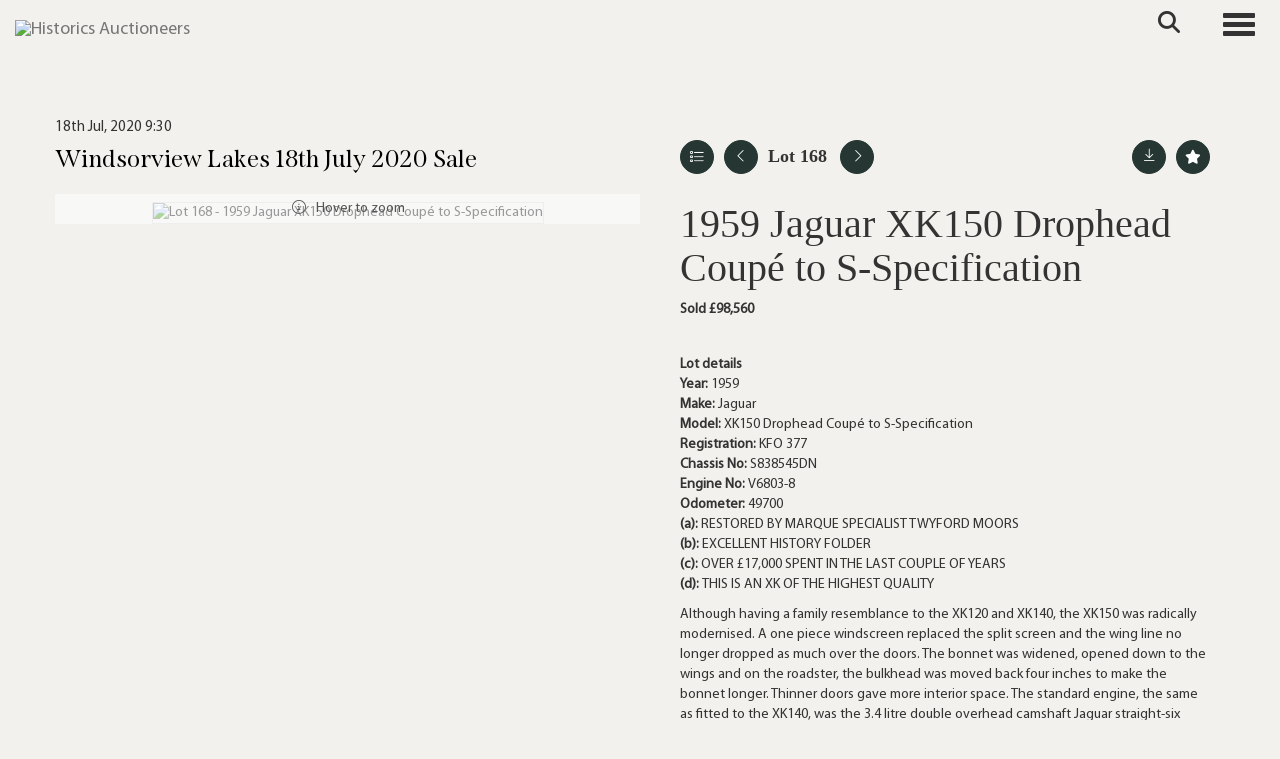

--- FILE ---
content_type: text/html; charset=utf-8
request_url: https://www.historics.co.uk/auction/lot/lot-168---1959-jaguar-xk150-drophead-coup-to-s-specification/?lot=6587&so=0&st=&sto=0&au=57&ef=&et=&ic=False&sd=1&pp=96&pn=1&g=1
body_size: 114043
content:
<!DOCTYPE html>
            
                <html lang="en">
            
<head>
    <meta charset="utf-8">
    <meta http-equiv="X-UA-Compatible" content="IE=edge">
    <meta name="viewport" content="width=device-width, initial-scale=1">
    

    <meta name="description" content="Lot 168 - 1959 Jaguar XK150 Drophead Coup&#233; to">
    
        <meta property="og:image" content="https://storagegohistorics.bidpath.cloud/stock/6585-0-medium.jpg?v=63847400013573"/>






    <title>Lot 168 - 1959 Jaguar XK150 Drophead Coup&#233; to</title>

    
    <link rel="preload" href="/Content/webfonts/fa-light-300.woff2" as="font" crossorigin="anonymous" type="font/woff2">
    <link rel="preload" href="/Content/webfonts/fa-solid-900.woff2" as="font" crossorigin="anonymous" type="font/woff2">

    <link href="/css?v=eM3UDVICH-Ycd74S_UG2m-qKc9CZ3C7puI49PWdfYkg1" rel="stylesheet"/>

    <link rel="preload" href="/css-defer?v=lamPCj0OGbiH2dgjoAufO6YXZAEETGvows_KCeuNpMc1" as="style" onload="this.onload=null;this.rel='stylesheet'"><noscript><link rel="stylesheet" href="/css-defer?v=lamPCj0OGbiH2dgjoAufO6YXZAEETGvows_KCeuNpMc1"></noscript>


    <link href="/css/1.css" rel="stylesheet">
    

    
            <!--[if lt IE 9]> <script src="~/Scripts/html5shiv.min.js"></script> <script src="~/Scripts/respond.min.js"></script> <![endif]-->
    
        <link rel="canonical" href="https://www.historics.co.uk/auction/lot/lot-168---1959-jaguar-xk150-drophead-coup-to-s-specification/?lot=6587&sd=1" />
                <link rel="preload" href="/fonts/MyriadPro/MyriadPro-Regular.css" as="style" onload="this.onload=null;this.rel='stylesheet'">
            <noscript><link rel="stylesheet" href="/fonts/MyriadPro/MyriadPro-Regular.css"></noscript>
            <link rel="preload" href="/fonts/Span/Span-regular.css" as="style" onload="this.onload=null;this.rel='stylesheet'">
            <noscript><link rel="stylesheet" href="/fonts/Span/Span-regular.css"></noscript>
            <link rel="preload" href="/fonts/Gotu/Gotu-Regular.css" as="style" onload="this.onload=null;this.rel='stylesheet'">
            <noscript><link rel="stylesheet" href="/fonts/Gotu/Gotu-Regular.css"></noscript>
    <link rel="shortcut icon" href="/CMS/Favicon/ico"><link rel="apple-touch-icon" sizes="57x57" href="/CMS/Favicon/57"><link rel="apple-touch-icon" sizes="60x60" href="/CMS/Favicon/60"><link rel="apple-touch-icon" sizes="72x72" href="/CMS/Favicon/72"><link rel="apple-touch-icon" sizes="76x76" href="/CMS/Favicon/76"><link rel="icon" type="image/png" href="/CMS/Favicon/16" sizes="16x16"><link rel="icon" type="image/png" href="/CMS/Favicon/32" sizes="32x32"><link rel="manifest" href="/CMS/Favicon/manifest"><meta name="msapplication-TileColor" content="#da532c"><meta name="msapplication-config" content="/CMS/Favicon/browserconfig"><meta name="theme-color" content="#ffffff">        <!-- Google tag (gtag.js) -->
<script async src="https://www.googletagmanager.com/gtag/js?id=G-F025YYP9MT"></script>
<script>
  window.dataLayer = window.dataLayer || [];
  function gtag(){dataLayer.push(arguments);}
  gtag('js', new Date());

  gtag('config', 'G-F025YYP9MT');
</script>                <script type="text/javascript">
            var CaptchaCallback = function () {
                $(".g-recaptcha").each(function () {
                    var wid = grecaptcha.render($(this).prop("id"), { 'sitekey': $(this).data("sitekey") });
                    $(this).data('recaptcha-widget-id', wid);
                });
            };
        </script>
            <script defer src='https://www.google.com/recaptcha/api.js?onload=CaptchaCallback&render=explicit'></script>
    
        <script type="text/javascript">
            var MenuCollapseWidth = 1400;

        </script>
        

    <script src="/js?v=v8jn8AJm7lgnFkuGJ4MjwhILQ7mQJMBQ1Qu3124uU9c1"></script>

    <script src="/js-defer?v=LMRhFkHxEKNntcILkv31_g-AgPU2ZfhEoL4LDEDfutQ1" defer></script>

</head>

<body style="padding-top: 90px;">


    
    <header>
        




<nav class="navbar navbar-default navbar-primary border-top  with-logo navbar-fixed-top">
    <div class="container">
        <div class="navbar-header ">
            <button id="bm-p-toggle" type="button" class="navbar-toggle collapsed" data-toggle="collapse" data-target="#navbar-primary" aria-expanded="false" aria-controls="navbar">
                <div id="bm-p-b">
                    <span class="sr-only">Toggle navigation</span>
                    <span class="icon-bar"></span>
                    <span class="icon-bar"></span>
                    <span class="icon-bar"></span>
                </div>
                <div id="bm-p-c" class="hidden">
                    <span class="fal fa-close"></span>
                </div>
            </button>

                <button type="button" class="navbar-toggle collapsed search-navbar" data-toggle="collapse" data-target="#navbar-search" aria-expanded="false" aria-controls="navbar">
                    <i class="fa fa-search fa-fw"></i>
                </button>

                <a class="navbar-brand primary-brand" href="/">
                    <img src="https://storagegohistorics.bidpath.cloud/main/HORIZONTAL GREEN V1 (1).png" alt="Historics Auctioneers" class="main-logo pull-left" style="max-height: 45px; height:45px;" />
                        <div class="alt-logo pull-left" style="height: 60; display: none;">
                            <img src="https://storagegohistorics.bidpath.cloud/main/historics-short-logo.png" alt="Historics Auctioneers" style="max-height: 60px;" />
                        </div>
                </a>


                <div id="navbar-search" class="navbar-collapse collapse" aria-expanded="false">
                    <ul class="nav navbar-nav" style="margin-top: 3px;" role="menu">
                        <li>
                            <div class="input-group">
                                <input type="text" class="form-control search-st" placeholder="Search our lots by keyword or lot number" data-url="/auction/search" />
                                <span class="input-group-btn search-btn-st"><a href="#" class="btn">Search</a></span>
                            </div>
                        </li>
                    </ul>
                </div>

        </div>

        <div id="navbar-primary" class="navbar-collapse collapse  text-right">

            <ul class="nav navbar-nav">
                                <li data-cy="nav-bar-headers" class="dropdown ">
                                    <a href="#" class="dropdown-toggle" data-toggle="dropdown" role="button" aria-expanded="false">
Auctions                                        <span class="caret"></span>
                                    </a>

                                    <ul data-cy="nav-bar-dropdowns" class="dropdown-menu dropdown-below " role="menu" style="">
                                                <li class="">
                                                        <a href="/upcoming-auctions">
Upcoming Auctions                                                        </a>
                                                </li>
                                                <li class="">
                                                        <a href="/auction-results">
Auction Results                                                        </a>
                                                </li>
                                                <li class="">
                                                        <a href="/venues">
Venues                                                        </a>
                                                </li>
                                    </ul>
                                </li>
                                <li data-cy="nav-bar-headers" class="dropdown ">
                                    <a href="#" class="dropdown-toggle" data-toggle="dropdown" role="button" aria-expanded="false">
Buy                                        <span class="caret"></span>
                                    </a>

                                    <ul data-cy="nav-bar-dropdowns" class="dropdown-menu dropdown-below " role="menu" style="">
                                                <li class="">
                                                        <a href="/buying/how-to-buy">
Buyers Guide                                                        </a>
                                                </li>
                                                <li class="">
                                                        <a href="/purchase-a-catalogue">
Purchase Catalogue                                                        </a>
                                                </li>
                                                <li class="">
                                                        <a href="/forms">
Forms                                                        </a>
                                                </li>
                                                <li class="">
                                                        <a href="/private-treaty-sales">
Private Sales                                                        </a>
                                                </li>
                                    </ul>
                                </li>
                                <li data-cy="nav-bar-headers" class="dropdown ">
                                    <a href="#" class="dropdown-toggle" data-toggle="dropdown" role="button" aria-expanded="false">
Sell                                        <span class="caret"></span>
                                    </a>

                                    <ul data-cy="nav-bar-dropdowns" class="dropdown-menu dropdown-below " role="menu" style="">
                                                <li class="">
                                                        <a href="/selling">
Sellers Guide                                                        </a>
                                                </li>
                                                <li class="">
                                                        <a href="/valuation">
Free Valuation                                                        </a>
                                                </li>
                                                <li class="">
                                                        <a href="/private-treaty-sales">
Private Sales                                                        </a>
                                                </li>
                                                <li class="">
                                                        <a href="/forms">
Submit Entry                                                        </a>
                                                </li>
                                    </ul>
                                </li>
                                <li data-cy="nav-bar-headers" class="dropdown ">
                                    <a href="#" class="dropdown-toggle" data-toggle="dropdown" role="button" aria-expanded="false">
Contact                                        <span class="caret"></span>
                                    </a>

                                    <ul data-cy="nav-bar-dropdowns" class="dropdown-menu dropdown-below " role="menu" style="">
                                                <li class="">
                                                        <a href="/contact">
Contact Historics                                                        </a>
                                                </li>
                                                <li class="">
                                                        <a href="/the-team">
Meet the team                                                        </a>
                                                </li>
                                    </ul>
                                </li>
                                <li data-cy="nav-bar-headers" class="dropdown ">
                                    <a href="#" class="dropdown-toggle" data-toggle="dropdown" role="button" aria-expanded="false">
My Account                                        <span class="caret"></span>
                                    </a>

                                    <ul data-cy="nav-bar-dropdowns" class="dropdown-menu dropdown-below " role="menu" style="">
                                                <li class="">
                                                        <a href="/account/register?returnurl=https%3a%2f%2fwww.historics.co.uk%3a443%2fauction%2flot%2flot-168---1959-jaguar-xk150-drophead-coup-to-s-specification%2f%3flot%3d6587%26so%3d0%26st%3d%26sto%3d0%26au%3d57%26ef%3d%26et%3d%26ic%3dFalse%26sd%3d1%26pp%3d96%26pn%3d1%26g%3d1">
Sign In / Create Account                                                        </a>
                                                </li>
                                    </ul>
                                </li>
                                <li class="dropdown search-dropdown hidden-xs">
                                    <a href="#" class="dropdown-toggle" data-toggle="dropdown" role="button" aria-expanded="false"><i class="fa fa-search fa-fw"></i></a>
                                    <ul class="dropdown-menu search-dropdown dropdown-below" role="menu">
                                        <li class="">
                                            <div class="input-group">
                                                <input type="text" class="form-control search-st" placeholder="Search our lots by keyword or lot number" data-url="/auction/search" />
                                                <span class="input-group-btn search-btn-st"><a href="#" class="btn">Search</a></span>
                                            </div>
                                        </li>
                                    </ul>
                                </li>
                                <li >
                                    <a href="/valuation" class=btn>
Get valuation                                    </a>
                                </li>



            </ul>

        </div>
    </div>
</nav>

    <div class="clearfix"></div>
    </header>
    







<script src="/Language/CommonJavascriptTranslations"></script>






    <div id="PR_16" class="container c-content  " data-pt="0" style=" background-color: rgba(0,0,0,0); padding-top: 0px; padding-bottom: 10px;" >
        <div class="row">
            <div>




<style type="text/css">

        

            #LD_25 .lot-auction .date-title {
                font-family: "MyriadPro-Regular", sans-serif;
            }
            
        #LD_25 .lot-auction .date-title {
            font-size: 15px;
        }
        

            #LD_25 .lot .lot-title,
            #LD_25 .lot-number {
                font-family: "Span-SemiBold", serif;
            }
            
        #LD_25 .lot .lot-title,
        #LD_25 .lot-number {
            font-size: 40px;
        }
            #LD_25 .lot-number {
        font-size: 18px;
    }


            #LD_25 .lot .lot-title .sub-title {
                font-family: "Gotu-Regular", sans-serif;
            }
            
        #LD_25 .lot .lot-title .sub-title {
            font-size: 15px;
        }
        
        #LD_25 .lot .lot-title .sub-title {
            color: #a08762;
        }
    

            #LD_25 .lot .estimate {
                font-family: "Gotu-Regular", sans-serif;
            }
            
        #LD_25 .lot .estimate {
            font-size: 15px;
        }
        
        #LD_25 .lot .estimate {
            color: #a08762;
        }
    

            #LD_25 .lot .lot-desc, #LD_25 .lot .lot-desc p, #LD_25 .buyers-premium {
                font-family: "MyriadPro-Regular", sans-serif;
            }
                    #LD_25 .am-pre-register {
        padding: 10px 0;
    }
    #LD_25 .lot-gallery-wrapper li a,
    #LD_25 .lot-gallery-wrapper-vertical li a{
        border: 1px solid #c0c0c0;
        padding: 3px;
    }
    #LD_25 .lot-gallery-wrapper li a img,
    #LD_25 .lot-gallery-wrapper-vertical li a img{
        position: relative;
        top: 50%;
        transform: translateY(-50%);
        padding-top: 0 !important;
    }
    
        .tab-lotdetails .tab-pane {
            max-height: none;
        }
    
</style>

<link href="/imageviewer-css?v=QJPjFxeLN7iQtbBlVsjVkXWdMVZ7ozEDlD-7tTKdaxA1" rel="stylesheet"/>


<div id="LD_25" class="block " data-id="6587" data-compact="0" data-showresults="1" data-endtime="-1" style="margin-top: 40px;">
        <script>
            if (typeof timedBidEndTime == "undefined") {
                var timedBidEndTime = {};
            }
            if (typeof pageLoadTimeStamp == "undefined") {
                var pageLoadTimeStamp = 1769673884;
            }
        </script>
    <div class="lot-top lot-auction col-sm-6">
        
<h3 class='date-title' style='margin-top: 0;'>
                
                18th Jul, 2020 9:30
                
        </h3><H6 class='auction-title'><a href="/auction/search?au=57" )>Windsorview Lakes 18th July 2020 Sale</a></H6>    <div class="hidden-sm hidden-md hidden-lg hidden-print">
        <h2 class="lot-title cat-29">
<span class="req-tag"></span>1959 Jaguar XK150 Drophead Coup&#233; to S-Specification        </h2>
    </div>
    </div>
    <div class="lot-top lot-nav col-sm-6">
        
        <div class="pull-left">
            <div class="clearfix">&nbsp;</div>
                <a href="/auction/search/?so=0&amp;st=&amp;sto=0&amp;au=57&amp;ef=&amp;et=&amp;ic=False&amp;sd=1&amp;pp=96&amp;pn=1&amp;g=1#6587" class="btn btn-alt  btn-fa-round btn-back-to-list pull-left " title="Back to list"><i class="fal fa-list"></i></a>
                                <span class="pull-right">&nbsp;<a href="/auction/lot/lot-169---2012-spyker-c8-laviolette-lm85/?lot=6579&amp;so=0&amp;st=&amp;sto=0&amp;au=57&amp;ef=&amp;et=&amp;ic=False&amp;sd=1&amp;pp=96&amp;pn=1&amp;g=1" class="btn btn-alt  btn-fa-round" title="Next lot"><i class="fal fa-chevron-right"></i></a></span>
                <span class="pull-right lot-number" style="position: relative; top: 4px; margin-left: 10px; margin-right: 10px;">Lot 168 </span>
                    <span class="pull-right"><a href="/auction/lot/lot-167---2005-aston-martin-vanquish-s/?lot=6588&amp;so=0&amp;st=&amp;sto=0&amp;au=57&amp;ef=&amp;et=&amp;ic=False&amp;sd=1&amp;pp=96&amp;pn=1&amp;g=1" class="btn btn-alt  btn-fa-round" title="Previous lot"><i class="fal fa-chevron-left"></i></a></span>

        </div>
        <div class="lot-extra pull-right">
            <div class="clearfix">&nbsp;</div>
                <div class="lot-wishlist pull-right auction-wishlist">
                    <div class="la la-ball-clip-rotate auction-wait" title="Please wait" style="display: none;"><div></div></div>
                    <a href="#" class="btn btn-alt  btn-fa-round btn-wishlist" data-lot-id="6587" data-wishlist="false" title="Add to wishlist"><i class="fa fa-star"></i></a>
                </div>
                            <div class="lot-pdf pull-right">
                    <a class="btn btn-alt  btn-fa-round btn-lot-pdf" href="/cms/lotdetailspdf/6587/" rel="nofollow" title="Download Lot Details"><i class="fal fa-arrow-down-to-line"></i></a>
                </div>
                    </div>
        <div class="clearfix"></div>
    </div>
    <div class="clearfix"></div>
    <div class="lot lot-image col-sm-6" style="padding-left: 0; padding-right: 0;">
            <div class="image-wrapper text-center">
                    <div class="image-data hidden" data-img-src="https://storagegohistorics.bidpath.cloud/stock/6585-0-medium.jpg?v=63847400013573" data-high-res-src="https://storagegohistorics.bidpath.cloud/stock/6585-0.jpg?v=63847400013573"></div>
                    <img id="lot-image" data-zoom-image="https://storagegohistorics.bidpath.cloud/stock/6585-0.jpg?v=63847400013573" src="https://storagegohistorics.bidpath.cloud/stock/6585-0-medium.jpg?v=63847400013573" class="zoom high-resolution-link  lot-image-hover-zoom"  alt="Lot 168 - 1959 Jaguar XK150 Drophead Coup&#233; to S-Specification" title="Click for high resolution" />
                        <div class="info-overlay-1 hidden-xs">
                            <i class="fal fa-info-circle fa-fw"></i> Hover to zoom
                        </div>
            </div>
                <div class="clearfix"></div>
    </div>
    <div class="lot lot-details col-sm-6" style="padding-left: 40px;">
        
        
                    <h1 class="lot-title cat-29">
<span class="req-tag"></span>1959 Jaguar XK150 Drophead Coup&#233; to S-Specification            </h1>

                    <p>
                            <strong>

                                    Sold £98,560
                                                        </strong>
                    </p>
            <div class="clearfix" style="margin-bottom: 5px;"></div>
        <div class="clearfix">
            <br />
        </div>

            <div class="lot-desc">
                <span class="lot-sub-heading">Lot details</span><br />
                <p><strong>Year: </strong>1959<br /><strong>Make: </strong>Jaguar<br /><strong>Model: </strong>XK150 Drophead Coupé to S-Specification<br /><strong>Registration: </strong>KFO 377<br /><strong>Chassis No: </strong>S838545DN<br /><strong>Engine No: </strong>V6803-8<br /><strong>Odometer: </strong>49700<br /><strong>(a): </strong>RESTORED BY MARQUE SPECIALIST TWYFORD MOORS<br /><strong>(b): </strong>EXCELLENT HISTORY FOLDER<br /><strong>(c): </strong>OVER £17,000 SPENT IN THE LAST COUPLE OF YEARS<br /><strong>(d): </strong>THIS IS AN XK OF THE HIGHEST QUALITY</p>Although having a family resemblance to the XK120 and XK140, the XK150 was radically modernised. A one piece windscreen replaced the split screen and the wing line no longer dropped as much over the doors. The bonnet was widened, opened down to the wings and on the roadster, the bulkhead was moved back four inches to make the bonnet longer. Thinner doors gave more interior space. The standard engine, the same as fitted to the XK140, was the 3.4 litre double overhead camshaft Jaguar straight-six rated at 180bhp at 5750rpm but most cars were fitted with the SE engine that had a modified cylinder head with larger exhaust valves rated at 210bhp at 5500rpm. Four-wheel Dunlop 12” disc brakes appeared for the first time although it was theoretically possible to order a car with drums. Either wire wheels or steel wheels could be specified. Suspension and chassis were very similar to that on the XK140. These were high performance, well-appointed sports touring cars and could cope with long distances with alacrity.

It is always enormously satisfying, when purchasing a classic Jaguar, to have the words, 'Twyford Moors' emblazoned across the history file. And so it is with this considered example of the marque. 
Languishing as it was for many years in a barn, it was discovered by the Hampshire-based specialists in 1995 and rebuilt from top to bottom according to detailed specifications from the then owner. The car was stripped and re-painted with selected re-chroming, but a Getrag five-speed gearbox was installed for more flexible long-distance driving. This was then mated to a 3.8 litre engine with a ported and polished head, an unleaded conversion, triple HD8 carburettors and the correct under-wing 'S' conversion to a full stainless-steel exhaust. Suspension takes the form of four Koni shock absorbers with a four-pot front disc-brake conversion, chrome wire-wheels and Avon radial tyres and power steering to take the strain. The interior has been retrimmed to include a walnut dashboard and door cappings, inertia-reel seatbelts to the front and bespoke seatbelts to the rear for children. This great-looking example was designed to be used and, to this end, it also benefits from an aluminium radiator, header tank and up-graded brakes. 

The vendor purchased the car from ourselves in 2015 and sent the car back to Twyfords with the instruction to put the car into top condition. This required an aluminium fuel tank, clutch slave cylinder, brake servo, hi-torque starter motor, differential pinion oil seal and gaskets to be fitted at a cost of £9,200. More recently the car has been lovingly cared for by The Jag Workshop in Ealing, they have carried out service work, reconditioned the power steering pump, rebuilt the cylinder head, fitted an electronic distributor and other mechanical work totalling £8,500. Supplied with a V5C registration document and a great history folder, this XK150 is clearly a very well sorted example, presenting in excellent order throughout.

            </div>

            <div class="lot-desc">
                
        <div id="PS_0" class="block block-socialmedia text-left">
            <div class="socialmediasharelinks">
                    <span style="padding-right: 10px;">Share this</span>
                                    <a href="http://www.facebook.com/sharer.php?u=https%3a%2f%2fwww.historics.co.uk%3a443%2fauction%2flot%2flot-168---1959-jaguar-xk150-drophead-coup-to-s-specification%2f%3flot%3d6587%26so%3d0%26st%3d%26sto%3d0%26au%3d57%26ef%3d%26et%3d%26ic%3dFalse%26sd%3d1%26pp%3d96%26pn%3d1%26g%3d1" title="Share on Facebook" target="_blank"><i class="fa fa-facebook-square fa-fw"></i></a>
                                    <a href="https://www.twitter.com/share?url=https%3a%2f%2fwww.historics.co.uk%3a443%2fauction%2flot%2flot-168---1959-jaguar-xk150-drophead-coup-to-s-specification%2f%3flot%3d6587%26so%3d0%26st%3d%26sto%3d0%26au%3d57%26ef%3d%26et%3d%26ic%3dFalse%26sd%3d1%26pp%3d96%26pn%3d1%26g%3d1" title="Tweet this page" target="_blank"><i class="fa-brands fa-x-twitter fa-fw" style="font-size:26px; margin-top:-2px;"></i></a>
                                                                                    <a href="https://www.instagram.com/historicsauctions?igsh=NzY4bjU1cTFya3di" title="Go to our instagram page" target="_blank"><i class="fa fa-instagram fa-fw"></i></a>
                                                                    <a href="mailto:?subject=Take%20a%20look%20at%20this%21&amp;body=Take%20a%20look%20at%20this%20lot%3A%20https%3A%2F%2Fwww.historics.co.uk%2Fauction%2Flot%2Flot-168---1959-jaguar-xk150-drophead-coup-to-s-specification%2F%3Flot%3D6587%26so%3D0%26st%3D%26sto%3D0%26au%3D57%26ef%3D%26et%3D%26ic%3DFalse%26sd%3D1%26pp%3D96%26pn%3D1%26g%3D1" title="Share via email"><i class="fal fa-envelope fa-fw"></i></a>
            </div>
            <div class="clearfix"></div>
        </div>

            </div>

    </div>
    <div class="clearfix">&nbsp;</div>
        <ul class="nav nav-tabs responsive" id="lotTabs">
            
                                        <li class=""><a href="#tandc" data-toggle="tab">T&amp;Cs</a></li>
                                        <li class=""><a href="#valuation" data-toggle="tab">Insure my Classic</a></li>
                            <li class="active"><a href="#sellonelikethis" data-toggle="tab">Sell one like this</a></li>
                    </ul>
        <div class="tab-content tab-lotdetails responsive">
                                                                <div class="tab-pane tab-pane-border " id="tandc">
                    <h6>Buyers Terms and Conditions</h6>
<p class="page-heading"><em>*Timed Online T&amp;C's to be found below</em></p>
<p><br /><em>Interested parties should satisfy themselves as to the description and condition of each Lot prior to the sale. Accordingly, buyers are on notice that each vehicle is offered ‘as is/as seen’ subject to the Terms and Conditions for the auction. All registration numbers, engine and chassis details are sourced from registration documents provided to Historics by the client or representative or HPI checks and buyers are to satisfy themselves as to the accuracy of these details. Buyers are advised to inspect the vehicle in person or use a professional to carry out this service. Historics will not entertain disputes over descriptions.</em><br /><br />1.Definitions</p>
<p>In these Terms and Conditions the following definitions shall apply:</p>
<p>"Auctioneer" Historics Classic and Sportscar Auctions Limited (Company No. 06997410) with a registered address at Main Building, Thorney Business Park, Thorney Lane North, Iver, Bucks SL0 9SH and where appropriate its officers, employees and agents;</p>
<p>"Bid" an offer to purchase a Lot at a price given by the Auctioneer;</p>
<p>"Buyer's Commission" a commission payable by You (in addition to the Purchase Price) as a condition of Your purchase of a Lot and calculated in the manner described at Clauses 10 and 11;</p>
<p>"Catalogue" the list of Lots that the Auctioneer publishes in advance of a Sale;</p>
<p>"Lot" an item or items consigned to, and advertised by, the Auctioneer with a view to its/their inclusion within a Sale and identified within a Catalogue by a Lot number;</p>
<p>"Purchase Price" the amount of the highest Bid on a Lot at the moment When the Hammer Falls plus VAT on the commission;</p>
<p>"Resale Rights" the statutory right of any third party to receive a payment on a disposal of a Lot (or any part of it) including, but not limited to, those set out in the Artists Resale Right Regulations 2006;</p>
<p>"Reserve" the minimum price at which a Lot may be sold as stipulated by the Seller and whether communicated to You before, during or after the Sale;</p>
<p>"Sale" the auction sale at which a Lot is to be made available for sale through the Auctioneer;</p>
<p>"Seller" the person who offers the Lot for sale as identified in the Catalogue;</p>
<p>"When the Hammer Falls" the moment that a Lot it is knocked down to You which occurs upon the fall of the Auctioneer's hammer following your highest Bid when no higher Bid has been made for the Lot; and</p>
<p>"You" the person making Bids;</p>
<p>2.The Contract of Sale</p>
<p>The Seller invites you to offer to purchase the Lot as the principal to a contract for the sale of the Lot by making Bids for the Lot, such contract, if concluded, being made between the Seller and You.</p>
<p>The Auctioneer acts in the capacity as a facilitator and not as the Seller's agent or as an additional principal and the Auctioneer shall have no liability to You in respect of the Lot, its sale or the contract for the sale of the Lot.</p>
<p>The Auctioneer reserves the right, without giving any reasons, to withdraw any Lot from the Sale or to cancel any auction in respect of a Lot at any time prior to the moment When the Hammer Falls.</p>
<p>The Auctioneer reserves the right, without giving any reasons, to refuse to allow You to attend a Sale, to refuse You permission to make Bids or to ignore Your Bids at any time prior to the moment When the Hammer Falls.<br />A binding contract between You and the Seller under which Your offer to purchase the Lot for a consideration equal to Your highest Bid plus commission (plus VAT on that amount) is made When the Hammer Falls at which point, subject to Clause 3 below (reserves), the Seller accepts Your offer to purchase the Lot.</p>
<p>You cannot reduce or cancel a Bid once it has been made and the Auctioneer's decision as to whether or not a Bid has been validly made shall be determinative.</p>
<p>3.Reserves</p>
<p>Where the Lot is subject to a Reserve, and notwithstanding that the Lot may have been knocked down to You upon the fall of the Auctioneer's hammer following your highest Bid, the Seller's acceptance of your offer to purchase the Lot at Your highest Bid is conditional on Your highest Bid being equal to or higher than the Reserve. The Auctioneer may at its sole discretion sell the Lot for less than the Reserve but will account to the Seller as if the Lot had been sold at the Reserve.</p>
<p>4.Variations</p>
<p>In all cases any additional or alternative terms and conditions:</p>
<p>(a)printed in the relevant Catalogue;</p>
<p>(b)set out in any written contracts for sale provided to You by the Auctioneer; or</p>
<p>(c)notified by oral announcements made at any time by the Auctioneer before the moment When the Hammer Falls</p>
<p>shall take precedence over the terms and conditions shown below and if You place any Bid You shall deemed to be making an offer upon these terms and conditions as varied by any of the additions/variations referred to at (a) to (c) above.</p>
<p>5.Seller's Undertakings</p>
<p>The Seller undertakes to You that:</p>
<p>(a)the Seller is the owner of the Lot or is duly authorised as an agent (whether such agency is disclosed or not) for a principal who is the owner to sell the Lot (and where the Seller acts as an agent for the owner of the Lot the Seller as agent and the principal shall be jointly and severally liable as such to sell the Lot); and</p>
<p>(b)save as may be disclosed in the Catalogue, the Seller sells the Lot with full title guarantee free from all liens, charges, encumbrances and third party claims or, where the seller is the executor, trustee, liquidator, receiver or administrator, with whatever right, title or interest he may have in the Lot.</p>
<p>6.Your Undertaking</p>
<p>You undertake to the Seller and the Auctioneer that You are placing Bids in order to purchase and own a Lot Yourself and You are not making Bids as an agent for a principal. You accept that When the Hammer Falls You cannot avoid being personally liable to complete the purchase of the Lot by claiming that you are acting as the agent of a third party principal.</p>
<p>7.The Description of the Lot</p>
<p>The Lot is not sold as corresponding with any description in the Catalogue or any statement or representation made in writing by, or on behalf of, the Auctioneer.<br />Interested parties should satisfy themselves as to the description and condition of each Lot prior to the sale. Accordingly, buyers are on notice that each vehicle is offered ‘as is/as seen’ subject to the Terms and Conditions for the auction. All registration numbers, engine and chassis details are sourced from registration documents provided to Historics by the client or representative or HPI checks and buyers are to satisfy themselves as to the accuracy of these details. Buyers are advised to inspect the vehicle in person or use a professional to carry out this service. Historics will not entertain disputes over descriptions.</p>
<p>8.Exclusions and Limitations of Liability</p>
<p>Without limiting the provisions of Clause 7 above neither the Seller nor the Auctioneer makes or gives any contractual promise, undertaking, obligation, guarantee, warranty, or representation of fact, or shall be deemed to have any duty of care, in relation to any description of the Lot or any fact or statistic applied or made in relation to it. In particular, neither the Seller not the Auctioneer shall have any liability (whether implied by the Sale of Goods Act 1979 or otherwise) in respect of the Lot's quality, manufacturer, value, model description, date of creation, provenance, prior owners, component parts, manufacture, service history, road/air/seaworthiness, safety, heritage, any remedial work carried out on it, its compliance with any relevant laws or regulations, its fitness for any purpose or its conformity with any description.</p>
<p>Without limiting the provisions of Clauses 7 and 8 above to the fullest extent permitted by law neither the Seller nor the Auctioneer nor any associated company shall be liable to You for any indirect special or consequential loss or damage (including but not limited to loss of profit or loss of saving), costs, expenses or other claims for compensation whatsoever which arise out of or in connection with these Terms and Conditions, the sale or supply of any Lots or their use or resale by You.</p>
<p>Without limiting the provisions of Clauses 7 and 8 above the Seller's and the Auctioneer's liability to You for any claim arising in relation to the Sale will be limited to the payment of a sum which will not exceed by way of maximum the amount of the Purchase Price of the Lot.</p>
<p>Notwithstanding the above, nothing in these terms and conditions excludes or limits either the Seller's or the Auctioneer's liability in respect of their fraudulent misrepresentation or any death or personal injury arising out of their negligence or any other liability to the extent the same may not be excluded or restricted as a matter of law.</p>
<p>9.Risk, Property And Title</p>
<p>Subject to Clause 3 above (reserves) risk in the Lot passes to You When the Hammer Falls. The Seller and the Auctioneer will not be responsible thereafter for the Lot prior to you collecting it from the Auctioneer, and You must make Your own arrangements to ensure the safekeeping of the Lot.</p>
<p>Subject to Clause 3 above (reserves) You hereby indemnify the Seller and the Auctioneer and keep them fully indemnified from and against all claims, proceedings, costs, expenses and losses arising in respect of any injury, loss and damage caused to or by the Lot after the moment When the Hammer Falls until the moment title to the Lot passes to you in the manner described below.</p>
<p>Title to the Lot remains in and is retained by the Seller until all of the following have occurred:</p>
<p>(a)the Purchase Price, the Buyer's Commission and all other sums payable by you to the Auctioneer and the Seller in relation to the Lot have been paid in full to, and received in cleared funds by, The Auctioneer; and</p>
<p>(b)You have collected the Lot in accordance with Clause 13 below.</p>
<p>you accept that it is Your responsibility to procure and complete any and all paperwork to perfect Your title to any Lot and to record your interest in, and responsibility for, the Lot with any relevant authority.</p>
<p>10.Buyer's Commission</p>
<p>It is a condition of the contract for the sale of the Lot to You that You pay to the Auctioneer the Buyer's Commission which is a sum equal to 12% of the Purchase Price [plus VAT] (20% for automobilia) and which represents part of the consideration due to the Auctioneer for the Auctioneer's facilitation of the sale of the Lot.</p>
<p>In the event that the sale of the Lot to You is not completed because of any breach by You of these Terms and Conditions You undertake to compensate the Auctioneer in full in respect of the Buyer's Commission that would have been payable along with any other commission that would have been due to the Auctioneer from the Seller if the sale of the Lot had been completed [plus VAT where applicable]. Buyers using some bidding platforms may be subject to an additional commission.</p>
<p>In the event that You attend at a Sale, the Lot is not sold (or does not meet its Reserve) but during or within [3 months] after the Sale You enter into a commitment with the Seller or any related company to acquire any interest in the Lot (or any part of it) You also undertake to simultaneously pay the Auctioneer 12% of the total price payable to the Seller or any related company for the interest in the Lot [plus VAT].</p>
<p>11. Unsold Lots and Resale Rights<br />Where a Lot does not sell at the Sale for whatever reason then the Auctioneer has the sole and exclusive right to sell the Lot to You by private treaty for a period of 21 days from the date of the Sale. You agree that if You purchase the Lot during that 21-day period then these Terms and Conditions govern any such sale. For the avoidance of doubt Your purchase of the Lot will be the same as the moment When the Hammer Falls.</p>
<p>You agree that in the event that the sale of any Lot is subject to a Resale Right it will, as between You, the Auctioneer and the Seller, be Your responsibility to establish whether or not the Resale Right applies, to establish to whom any payments must be paid, to establish what payments or royalties might be due under it and to make any such payment in full and you hereby indemnify the Auctioneer and the Seller against any failure on Your part to do so.</p>
<p>Notwithstanding what is said above in the event that the sale of any Lot is subject to a Resale Right the Auctioneer shall have the right, but not the obligation, to increase the Buyer's Commission by an amount equivalent to the amount due from the Seller, the Auctioneer and/or You in respect of the Resale Right and to make the Resale Right payment itself. In the event that the Auctioneer exercises that right it shall notify You in advance and it shall also be entitled to further increase the Buyer's Commission in order to recover all costs and expenses (including interest and legal costs) incurred by it and relating to the Resale Right payment.</p>
<p>12.Payment</p>
<p>Subject to Clause 3 above (reserves) Your obligation to pay the Purchase Price and the Buyer's Commission arises When the Hammer Falls.</p>
<p>Time will be of the essence in relation to payment of all sums under these Terms and Conditions and unless the Auctioneer agrees in writing to the contrary all such sums must be paid to The Auctioneer by You in pounds sterling in the manner required by the Auctioneer [within 1 day of [on the day of the Sale] after the moment When the Hammer Falls].</p>
<p>If You do not pay any sums due strictly in accordance with this Clause 12, the Seller (subject always to the prior written agreement of the Auctioneer) and the Auctioneer will have the right, without further notice to You, to exercise one or more of the following rights:</p>
<p>(a)to terminate (without damages or penalties arising on the part of the Auctioneer or the Seller) immediately the contract for Your purchase of the Lot for Your breach of contract;</p>
<p>(b)to immediately re-advertise or sell the Lot by auction, private treaty or any other means;</p>
<p>(c)to retain possession of the Lot;</p>
<p>(d)to remove and store the Lot at alternative premises at Your expense;</p>
<p>(e)to take legal proceedings against You for any sum due and/or damages for breach of contract;</p>
<p>(f)to increase Your liability to include interest on any outstanding sums due from the date when such payment was due until the date of actual payment at a rate per annum determined under section 6 of the Late Payment of Commercial Debts (Interest) Act 1998 (or any higher rate implemented under any legislation that replaces or repeals that section) and notwithstanding that You may not be acting in the course of a business, plus any reasonable and identifiable costs including legal fees incurred in recovering these sums;</p>
<p>(g)to retain possession of any other property sold to You by the Seller at the Sale or by any third party an any other auction or by private treaty until all sums due under the contract for Your purchase of the Lot shall have been paid in full in cleared funds;</p>
<p>(h)to retain possession of, and to sell any of Your other property in the possession of the Seller and/or of The Auctioneer (as bailee for the Seller) for any purpose (including, without limitation, other goods sold to You) and to apply any monies due to You as a result of such sale in satisfaction or part satisfaction of any amounts owed to the Seller or to The Auctioneer; and</p>
<p>(i)so long as such goods remain in the possession of the Seller or The Auctioneer as its bailee, to rescind the contract for the sale of any other goods sold to You by the Seller at the Sale or by any third party an any other auction or by private treaty and apply any monies received from You in respect of such goods in part or full satisfaction of any amounts owed to the Seller or to The Auctioneer by You.</p>
<p>You agree to indemnify the Seller and the Auctioneer against all legal and other costs of enforcement, all losses and other expenses and costs (including any monies payable to the Seller or the Auctioneer in order to obtain the release of the Lot) incurred by the Seller or the Auctioneer (whether or not court proceedings will have been issued) as a result of the Seller or the Auctioneer taking steps under this Clause 12 on a full indemnity basis together with interest thereon (after as well as before judgement or order) at the rate specified above from the date upon which the Seller and/or the Auctioneer become liable to pay the same until payment by You.</p>
<p>Finance may be available subject to status and indemnities may be required. If You are purchasing a vehicle using finance, please satisfy Yourself that finance has been formally arranged before bidding. You will be liable for payment of the Lot regardless of whether You are able to obtain finance.</p>
<p>13.Collection of the Lot</p>
<p>Unless otherwise agreed in writing by the Auctioneer, the Lot will be released to You only when the Auctioneer has received cleared funds to the amount of all sums owed by You to the Seller and to the Auctioneer.</p>
<p>You will collect and remove the Lot at your own expense from the Auctioneer's (or the Seller's) custody and/or control in accordance with the Auctioneer's instructions or requirements.</p>
<p>You will be wholly responsible for packing, handling, insurance and transport of the Lot on collection and for complying with all import or export regulations in connection with the Lot.</p>
<p>You will be wholly responsible for any removal, insurance, storage or other charges or expenses incurred by the Auctioneer or the Seller if you do not remove the Lot in accordance with this Clause 13 and will indemnify the Auctioneer and the Seller against all charges, costs, including any legal costs and fees, expenses and losses suffered by the Auctioneer and the Seller by reason of your failure to remove the Lot including any charges due from any third party storage provider. All such sums due will be payable on demand.<br />Buyers should note that any vehicle purchased using finance options will need to be collected from EM Rogers' Northampton depot, which will incur transport and storage charges. These transport and storage charges are to be settled by You, the Buyer in order for collection to take place.</p>
<p>14.Data Protection</p>
<p>You agree to allow Historics use your personal information in accordance with Historics privacy policy. All information provided by You to the Auctioneer will be treated confidentially and will not be passed on to third parties, except to the extent this is necessary in order to complete a sale transaction provided that the Auctioneer reserves the right to pass on information where this is required by legislation, government authorities or the courts.</p>
<p>The Auctioneer shall also have the right to use any personal information obtained from you to notify you of auctions and other events and products of a related nature made available by the Auctioneer or by carefully chosen third parties and the Auctioneer also reserves the right to use the information in an anonymous form, for example in connection with marketing, user surveys and statistical analysis.</p>
<p> </p>
<p>15.General</p>
<p>You may not assign either the benefit or burden of the contract for Your purchase of the Lot.</p>
<p>The Seller's or the Auctioneer's failure or delay in enforcing or exercising any power or right under these Terms and Conditions will not operate or be deemed to operate as a waiver of their rights except to the extent of any express waiver given to you in writing. Any such waiver will not affect the Seller's or the Auctioneer's ability subsequently to enforce any right arising under these Terms and Conditions.</p>
<p>Neither the Seller nor the Auctioneer shall be liable for delay in performing or for failure to perform their obligations under these Terms and Conditions if they are prevented from, or delayed in, carrying on their business by acts, events, omissions or accidents beyond their reasonable control.</p>
<p>If any term or any part of any term of these Terms and Conditions is held to be unenforceable or invalid, such unenforceability or invalidity will not affect the enforceability and validity of the remaining terms or the remainder of the relevant term.</p>
<p>No person who is not a party to these Terms And Conditions shall have any right to enforce any term under the Contracts (Rights of Third Parties) Act 1999 but, for the avoidance of doubt, the Auctioneer shall be entitled to enforce any term of these Terms and Conditions that confer a benefit on it.</p>
<p>These Terms and Conditions and any dispute or claim arising out of or in connection with them or their subject matter or formation (including non-contractual disputes or claims), shall be governed by, and construed in accordance with the law of England and Wales. The parties irrevocably agree that the courts of England and Wales shall have exclusive jurisdiction to settle any dispute or claim that arises out of or in connection with this Agreement or its subject matter or formation (including non-contractual disputes or claims).</p>
<p>At the election of the Auctioneer the Seller and You accept that any dispute arising out of or in connection with these Terms and Conditions (including any dispute arising out of the contract for Your purchase of the Lot) may (if the Auctioneer so decides) be finally settled under the Rules of Arbitration of the International Chamber of Commerce by one or more UK based arbitrators appointed to preside over an arbitration that takes place in London in accordance with the said Rules.</p>
<h6> </h6>
<h6>Historics Auctioneers Timed Online Auctions Terms &amp; Conditions</h6>
<p>Introduction<br />1.1 These are the terms and conditions upon which you may access and use our sales platform. By accessing and using our sales platform and our services, you will be legally bound by these terms, our privacy policy and all other policies posted on our sales platform.</p>
<p>1.2 Please read these terms carefully before you use our sales platform. These terms tell you who we are, how the sales platform will operate, how you and we may change or end our contractual relationship, what to do if there is a problem and other important information. If you do not agree with these terms you should stop using our sales platform immediately.</p>
<p>Information about us and how to contact us.<br />2.1 HISTORIC AUCTIONEERS LIMITED is a company registered in England and Wales. Our company registration number is 6997410, our registered office is Historics Auctioneers Thorney Business Park, Thorney Lane North, Iver, SL0 9HF.</p>
<p>2.2 Historics Auctioneers limited Online sales is an online sales platform that allows a seller to list an item for sale, primarily by auction, for the purposes of allowing interested buyers to purchase that item. In the event of a successful bid during the timed auction a contract will be entered into directly between the seller and the buyer. If the item is listed as “Buy it Now” the contract will be entered into when the seller accepts the buyer’s offer to purchase the item. We will charge a fee to the seller and buyer of the item.</p>
<p>2.3 We do not sell items; we only provide a sales platform service for buyers and sellers to transact between themselves and to assist in the facilitation of that process.</p>
<p>2.4 You can contact our online specialists by calling 01753 639 170 or emailing sw@historics.co.uk.</p>
<p>2.5 If we have to contact you, we will do so by using the contact details, email or telephone number, you provided to us when you registered your account with us.</p>
<p>2.6 When we use the words "writing" or "written" in these terms, this includes emails.</p>
<p>Registering an account with us<br />3.1 You will be able to browse our sales platform without registering.</p>
<p>3.2 To set up a watchlist you will need to follow our registration process, we ask for your details so that we can keep you informed about any items you are watching or inform you of items for sale that are similar to the one you are watching.</p>
<p>3.3 Before you are able to use our sales platform to buy and sell items, you must follow the full registration process so that we can approve your account. You must be over 18 to do this. This applies whether you are a seller or a buyer on our online sales platform. The details on how to register with us are set out on our sales platform.</p>
<p>3.4 When selling on our sales platform, you must inform us if you are a trader. A trader is a person who is acting for purposes relating to that person’s trade, business, craft or profession, whether acting personally or through another person acting in the trader’s name or on the trader’s behalf. A consumer is an individual acting for purposes which are wholly or mainly outside that individual’s trade, business, craft or profession.</p>
<p>3.5 In certain instances, a consumer may have the right to cancel a contract provided they do so within a short period. You should be aware that your 14-day right to cancel this contract with us (see clause 10 of these terms) will immediately cease upon you either listing an item for sale or you buy or bidding on an item. You will therefore remain liable to pay to us any fees to us which arise from your use of the sales platform, even if the obligation to pay such a fee arises during this 14-day period.</p>
<p>3.6 For an account that enables you to buy or sell via our sales platform we will need your email address, full name and postal address, and telephone number. We will also ask for your payment card details; this enables us to confirm your identity. When you bid, you are agreeing to pay our buyers fee if you are the winning bidder. When you list an item for sale you are agreeing to pay the fees we would have collected from the buyer and seller should you withdraw your item from sale before the end of the auction or if you fail to complete the transaction (for a seller’s liability to pay fees, please refer to clause 6 of these terms). Your payment details will be held securely by our payment provider OPAYO. Visit www.elavon.co.uk/legal/merchant-terms-conditions-opayo to access their privacy terms and terms and conditions.</p>
<p>3.7 Our privacy policy is set out on our sales platform. For registration purposes, we will use the information supplied to verify your identity before we approve your account.</p>
<p>3.8 If we are not able to verify your identity or we have some other concerns with your registration application, we have the right to decline to approve your account.</p>
<p>3.9 If you choose, or you are provided with, a user identification code, password or any other piece of information as part of our security procedures, you must treat that information as confidential. You must not disclose it to any third party.</p>
<p>3.10 We have the right to disable any user identification code or password, whether chosen by you or allocated by us, at any time if, in our reasonable opinion, you have failed to comply with any of these terms.</p>
<p>3.11 If you know or suspect that anyone other than you knows your user identification code or password, you must promptly notify our offices at sw@historics.co.uk.</p>
<p>3.12 As a registered user you are agreeing to use our sales platform only for the purposes it is intended, any unlawful use of our sales platform will result in your account being suspended or terminated. This includes but is not limited to:</p>
<p>(a) committing any fraudulent act;</p>
<p>(b) masquerading as a consumer when you are a trader selling in the course of your business; or</p>
<p>(c) using the sales platform in any way that results in causing harm to others.</p>
<p>Changes to these terms<br />We may change the way in which our sales platform operates, the auction rules or these terms:</p>
<p>(a) to reflect changes in relevant laws and regulatory requirements; and</p>
<p>(b) to reflect changes to such matters as listing policies, auction rules, payments of fee, dispute resolution etc. You must therefore check these terms and the auction rules each time you access the sales platform and especially each time you wish to sell or buy an item to ensure you are aware of any changes we have made.</p>
<p>Providing the sales platform<br />5.1 Upon the buyer making a successful bid for an item, or purchase an item on a “Buy It Now” basis, it will be the buyer’s fee set out in Appendix 2.</p>
<p>5.2 If a seller withdraws an item from the sales platform once they have approved the listing for publication, we will charge the seller a fee equivalent to the buyer’s and sellers fee plus VAT based on the guide price agreed at the time of listing.</p>
<p>5.3 If the seller fails to complete the purchase with a buyer who made the successful bid at the auction or post auction, the seller will be charged a fee equivalent to the buyer’s and seller’s fee based on the winning bid or agreed price.</p>
<p>5.4 The seller is responsible for the accuracy of the listing we are not responsible for its content. If the buyer refuses to complete the purchase of the item as a result of a misleading or inaccurate listing, we will charge the seller a fee equivalent to the buyer’s and seller’s fee based on the winning bid or agreed price.</p>
<p>5.5 If the buyer fails to complete the purchase, they will still be required to pay our fees calculated on the winning bid or the price agreed.</p>
<p>5.6 If access to or the use of the sales platform is prevented or delayed by an event outside our control, then we will take steps to minimise the effect of the delay. However, we will not be liable for delays caused by the event.</p>
<p>5.7 Your right to use the sales platform is dependent on the validity of your registered payment card. If your payment card is out of date or has been cancelled your access may be withdrawn until you update your payment card details.</p>
<p>5.8 We do not guarantee that the sales platform or any content on it will always be available or uninterrupted. We may withdraw or restrict the availability of all or any part of the sales platform (including any listing) for business or operational reasons.</p>
<p>Listing an item for sale (seller’s obligations)<br />6.1 You will be asked to provide the location of the item when completing the listing. The item must be available to collect from that location in the UK following a successful sale.</p>
<p>6.2 If the item is being listed and sold via online auction, the manner in which the bidding process takes place is set out in our Auction Rules which you will find in Appendix 1 to these terms.</p>
<p>6.3 By listing an item on our sales platform, you, as the seller, are confirming that you are the owner of the item or that you are legally authorised to sell the item. We will ask you for confirmation of ownership of the item as part of the listing process. This will require you to provide a copy of the V5 or equivalent documentation (e.g. a receipted invoice to prove purchase) to verify your ownership.</p>
<p>6.4 As a seller you must disclose the balance due on any finance attached to the item. This must be provided as part of the item listing process. Any item listed will be HPI checked by us and should we discover that outstanding finance has not been declared, we may refuse to list the item on our sales platform.</p>
<p>6.5 If the item has been imported, you as the seller must confirm you have complied with all the requirements, legal or otherwise, relating to any import or export of the item and all taxes and duties in respect of the item have been settled, unless stated to the contrary in the item’s description.</p>
<p>6.6 If you are buying or selling an item and you are a trader, you must disclose this fact when you register on the sales platform. A breach of this requirement will entitle us to close your account.</p>
<p>6.7 If you are a trader and wish to list items for sale on our sales platform, you must also comply with each of the trader obligations set out in clause 7 to these terms.</p>
<p>6.8 To list an item for sale on the sales platform you will need to complete an entry form. In addition to the information set out in clauses 6.1 to 6.4 you shall provide:</p>
<p>(a) Year, make, model, registration number, mileage, chassis number, transmission;</p>
<p>(b) a detailed description of the item which shall be accurate and honest, ensure that the condition is described in detail, any damage is listed, any relevant service history together with any additions or alterations made to the item by you or by a previous owner (within your knowledge) is included; and</p>
<p>(c) clear and in-focus colour photographs which represent the true nature and condition of the item. If the item has suffered any obvious damage or rust, the areas affected must also be shown to enable the buyer to be as well informed about the item as possible.</p>
<p>(d) It is the responsibility of the seller to instruct any photographer to fulfil the conditions set out in clause 6.8.</p>
<p>6.9 Our experts will provide you with a valuation and guidance on selling your item. Our valuations are a statement of opinion and should not be relied upon as an actual selling price.</p>
<p>6.10 We are under no obligation to list every item or be under an obligation to tell you the reasons why the listing will not be authorised. Our only obligation to you is to tell you that your listing has not been accepted.</p>
<p>6.11 Once the details of the item have been finalised between you and us, those details will be sent to you for approval. This will include the description of the item, the guide price and reserve price if required. Once approved the reserve price cannot be increased. You will be asked to approve this listing by confirming the information is accurate and a true reflection of the item offered for sale. Once the listing is approved if you withdraw the listing before the auction has finished, you will be required to compensate us in accordance with clause 5.2.</p>
<p>6.12 After approval, your item will be listed on our sales platform. You give us the full and absolute right to promote your item at our discretion including, but not limited to, listing on third party websites, social media channels and in the press.</p>
<p>6.13 Once you have approved a listing you have agreed to an exclusive sale with us and you cannot offer the item for sale elsewhere, or to sell the item to anyone outside our sales platform during the listing period. If you do, then you will be required to compensate us in accordance with clause 5.2.</p>
<p>6.14 Once the bidding is complete we will invoice the successful bidder who will need to complete the transaction within 7 days once payment is received we will provide you with winning bidder’s contact details to enable you to complete the transaction within a further 7 days.</p>
<p>6.15 If we fail to collect the fees from the buyer, we have the right to offer the item to the under bidders within 14 days of the auction ending.</p>
<p>6.16 If a sale fails to complete as a result of inaccuracies in your description of your item, we have to right to collect an amount equivalent to the buyer’s and seller’s fee from you.</p>
<p>6.17 If your item fails to sell in the auction, we have the right to negotiate the sale of the item, on terms agreed with the you, within 14 days of the auction ending.</p>
<p>6.18 It is unlawful for you to bid on your own items or to request someone you know to ‘bid up’ any item associated with your account on your behalf.</p>
<p>Trader obligations<br />In addition to the seller’s obligations listed in clause 6, if you are a trader (see clause 3.4) you must:</p>
<p>(a) comply in all respects with the provisions of the Consumer Contracts (Information, Cancellation and Additional Charges) Regulations 2013 when dealing with consumers purchasing an item that you have listed on the sales platform; and</p>
<p>(b) comply in all respects with the provisions of the Consumer Rights Act 2015 when selling an item to a consumer which was listed on the sales platform.</p>
<p>Buying (buyer’s obligations)<br />8.1 You must be registered with us, including providing a valid payment card before you can buy or bid for any item listed on the sales platform. If your payment card becomes invalid you will be prompted to replace it with a valid payment card, you will be unable to bid further on any item if a valid payment card is not available on your account.</p>
<p>8.2 Whilst the seller will provide photographs of the item in their listing and we carry out a number of checks on the item to confirm ownership and condition, it is your responsibility as the buyer to satisfy yourself that any description applied to the item is accurate. We will have completed a finance check and any outstanding finance will be displayed in the listing it will be your responsibility to ensure that the finance is repaid as part of the final transaction. We encourage all sellers to make their items available to view in person.</p>
<p>8.3 When a buyer places a bid to purchase an item on our sales platform you are making an irrevocable offer to purchase the item at that price. In the event you are the successful bidder at the end of the auction, you will be legally obliged to complete the purchase of the item at the price of your winning bid. You cannot revoke or withdraw that bid once it has been made. All offers and bids made are done so at your own risk. You must make sure you have sufficient funds available before you place a bid.</p>
<p>8.4 We will have the right to remove any offer or bid made by you in circumstances where:</p>
<p>(a) it is obvious and apparent that the offer or bid made is a mistake (if you have made an error when entering a bid amount you must contact us immediately at sw@historics.co.uk);</p>
<p>(b) the payment card registered is no longer valid;</p>
<p>(c) we believe you or someone you know is attempting to “bid the price up”;</p>
<p>(d) any seller or proposed buyer is acting in breach of this contract; and</p>
<p>(e) any information comes into our possession that questions our approval of your account.</p>
<p>8.5 Once an auction has completed, we will inform you of your winning bid and confirm the buying fees owed. If you have failed to pay the amount due within 24 hours, we will contact you and request payment via bank transfer within 7 days of the invoice date. When we have successfully collected your payment, we will send you the seller’s details and the seller will be sent yours (name, email address and telephone number). It is then your responsibility to contact the seller to arrange to complete the transaction within 7 days of payment.</p>
<p>8.6 If you fail to complete the purchase of the item, we will not refund your buyer’s fee.</p>
<p>8.7 You must not attempt to purchase an item outside of the sales platform. This applies to any sale completed between a buyer and a seller where the item is listed on our sales platform. We will charge the fee we would have otherwise received from the buyer and seller in accordance with these terms.</p>
<p>8.8 If you reasonably suspect or discover that a trader is using the sales platform to sell items by masquerading or representing themselves as a private seller, you should let us know as soon as possible by contacting our online team on 01753 639170 or emailing sw@historics.co.uk.</p>
<p>Sales platform content<br />9.1 This sales platform will include images, information, and materials (content) that may not have been verified or approved by us.</p>
<p>9.2 Any content which you upload to the sales platform must not be:</p>
<p>(a) defamatory of any person (alive or deceased);</p>
<p>(b) obscene, offensive, hateful or inflammatory;</p>
<p>(c) sexually explicit;</p>
<p>(d) violent;</p>
<p>(e) discriminatory based on race, sex, religion, nationality, disability, sexual orientation or age;</p>
<p>(f) deceptive;</p>
<p>(g) in breach of any legal duty owed to a third party;</p>
<p>(h) illegal;</p>
<p>(i) in contempt of court;</p>
<p>(j) threatening, abusive or invade another’s privacy, or cause annoyance, inconvenience or needless anxiety;</p>
<p>(k) likely to harass, upset, embarrass, alarm or annoy any person; or</p>
<p>(l) unlawful or assist any person to commit or assist in the commission of any unlawful or criminal act such as (by way of example only) copyright infringement or computer misuse.</p>
<p>9.3 You warrant that you own all intellectual property rights in your content and any content uploaded by you does not offend anything contained within clause 9.2. You will be liable to us and indemnify us for any breach of that warranty. This means you will be responsible for any loss or damage we suffer as a result of your breach of warranty.</p>
<p>9.4 We have the right to remove any content uploaded or posted by you without notice if, in our opinion, your content offends anything contained within clause 9.2.</p>
<p>9.5 We have the right to disclose your identity to any third party who is claiming that any content provided by you to our sales platform constitutes a violation of their intellectual property rights, or of their right to privacy.</p>
<p>9.6 You hereby grant to us an exclusive royalty free, irrevocable licence to use the content provided by you throughout the world without any restriction or limitation on our use.</p>
<p>9.7 We do not guarantee the truthfulness, accuracy or reliability of any content provided by you or endorse any opinions expressed by you or anyone else. You fully and unconditionally release and forever discharge us and our officers, directors, employees and agents from any and all claims, demands and damages (actual or consequential, direct or indirect), whether now known or unknown, of every kind and nature relating to, arising out of or in any way connected with disputes between you and a buyer or one or more users of the sales platform or any other person or entity, the use by us or you of the content.</p>
<p>9.8 We are the licensee of all intellectual property rights contained within the sales platform. You must not use, copy or modify any material you have printed off or downloaded from the sales platform in any way.</p>
<p>9.9 Although we make reasonable efforts to keep the sales platform up to date, we make no representations, warranties or guarantees, whether express or implied that the content is accurate, complete, or up to date.</p>
<p>9.10 Where the sales platform contains links to third party websites, these links are provided for your information only. Such links should not be interpreted as approval by us of those linked websites or information you may obtain from them. We have no control over those websites or resources.</p>
<p>9.11 If you wish to complain about content uploaded by other users, please email sw@historics.co.uk</p>
<p>The following clauses 10 and 11 only relate to the contract between you as a user of the sales platform and us. They do not relate to any contract made directly between the buyer and the seller.</p>
<p>Your rights to end a contract with us<br />10.1 As a consumer, you have a legal right under the Consumer Contracts (Information, Cancellation and Additional Charges) Regulations 2013, to change your mind within 14 days of registering to use the sales platform. This period starts on the day your application to use the sales platform is accepted by us. However, if within this 14-day period you list or apply to list an item for sale on the sales platform or make a bid in respect of any item listed for sale on the sales platform, you can no longer change your mind and cancel even if the 14-day period is still running.</p>
<p>10.2 If you are a trader, you do not have a right to cancel as the Consumer Contracts<br />(Information, Cancellation and Additional Charges) Regulations 2013 do not apply to you.</p>
<p>Our rights to end your contract with us.<br />11.1 We may suspend or terminate your access to the sales platform at any time by writing to you if;</p>
<p>(a) you do not make any payment to us when it is due;</p>
<p>(b) you break any of these terms;</p>
<p>(c) you do not, within a reasonable time of us asking for it, provide us with information that is necessary for us to allow you to continue to use the sales platform (for example evidence of your identity for verification purposes);</p>
<p>(d) you fail to disclose that you are a trader;</p>
<p>(e) you withdraw a listing from sale at any time after the auction has commenced;</p>
<p>(f) you withdraw a bid once you have made it; or</p>
<p>(g) you fail to complete the purchase of an item you have agreed to buy or successful bid for in an auction.</p>
<p>11.2 You must compensate us if you break these terms. If we suspend or terminate your access to the sales platform in the situations set out in clause 11.1 you will be required to compensate us for our loss of fee in the manner set out in clause 5.2, clause 5.4 or clause 8.6.</p>
<p>11.3 We shall have the right to withdraw a listing at any time at our discretion. We will not be liable to you for any loss you might suffer as a result of a listing being withdrawn by us.</p>
<p>Buyer and seller agreeing to cancel the contract for the purchase of the item<br />Following the acceptance of an offer to buy an item, or the making of a successful bid for the item, neither the buyer nor the seller is allowed as a matter of law to refuse to complete the transaction unless they both agree. If they both agree, the obligation to pay to us our fee remains, and the buyer and seller will remain liable to pay our fee.</p>
<p>Disputes between the buyer and seller<br />As we only provide the sales platform to enable buyer and seller to buy and sell their items, it is the responsibility of the two parties to resolve any differences between themselves.</p>
<p>Limitation of liability<br />14.1 As a consumer accessing or using the sales platform, you agree not to use the sales platform for any commercial or business purposes. We will have no liability to you for any loss of profit, loss of business, business interruption or loss of business opportunity.</p>
<p>14.2 If you are a trader, we shall not be liable to you, whether in contract, tort (including negligence) breach of statutory duty or otherwise, for any loss of profit or any indirect or consequential loss arising under or in connection with any contract between us and our total liability to you shall be limited to an amount equivalent to the seller’s commission of the reserve price agreed with you in accordance with clause 6.11.</p>
<p>Other important terms<br />15.1 We may transfer our rights and obligations under these terms to another organisation.</p>
<p>15.2 Each of the paragraphs of these terms operates separately. If any court or relevant authority decides that any of them are unlawful, the remaining paragraphs will remain in full force and effect.</p>
<p>15.3 No one, other than ourselves, a buyer or seller shall have the right to enforce any of these terms.</p>
<p>15.4 These terms and any dispute or claim arising out of or in connection with them or their subject matter of formation are governed by English law and you can bring legal proceedings in respect of these terms in the English courts.</p>
<p>Appendix 1 – Auction Rules</p>
<p>Bidding will progress in increments once the reserve is met. If no reserve, bidding will start at the lowest increment of £25:<br />£25 increments from £25 up to £2,000</p>
<p>£100 increments from £2,001 up to £10,000</p>
<p>£250 increments from £10,001 to £50,000</p>
<p>£500 increments above £50,001</p>
<p>Bidding rules</p>
<p>Bids must be multiples of the bid increment, for example if the bidding opens at £100 the</p>
<p>next bid is £200.</p>
<p>Bids must be in multiples of whole increments,</p>
<p>Multiples of £100 up to £10,000</p>
<p>Multiples of £250 between £10,250 and £50,000</p>
<p>Multiples of £500 above £50,000</p>
<p>If a bid is placed of a partial increment the bid will be rounded down to the nearest whole</p>
<p>increment i.e. a bid is entered for £250 will be reduced to £200.</p>
<p>Maximum bids</p>
<p>Submitting a maximum bid enables the system to place bids on behalf of the bidder when</p>
<p>someone else places a bid against the same item. If the maximum bid is placed above the</p>
<p>reserve it will automatically place a bid at the reserve price.</p>
<p>A Maximum bid will ensure the absent bidder leads the bidding until another bidder places a</p>
<p>bid higher than their Maximum bid value.</p>
<p>If two bidders place a bid of equal value, the bid received first by the system will be the</p>
<p>leading bid.</p>
<p>Appendix 2 – Fees</p>
<p>Selling – We will charge the seller the following based on the winning bid of an item<br />listed on the sales platform:</p>
<p>Vehicles<br />The Seller’s fee is 4% of the winning bid (plus VAT).<br />Automobilia<br />The Seller’s fee is 10% of the winning bid (plus VAT)<br />Registrations and cherished plates<br />The Seller’s fee is 10% of the winning bid (plus VAT)</p>
<p>Buying – we will charge the buyer the following if they are the winning bidder of an item listed on the sales platform:</p>
<p>Vehicles<br />The Buyer’s fee is 6% of the winning bid (plus VAT)<br />Automobilia<br />The Buyer’s fee is 20% of the winning bid (plus VAT)<br />Registrations and cherished plates<br />The Buyer’s fee is 10% of the winning bid (plus VAT)</p>
<p>VAT</p>
<p>VAT will be charged at the prevailing rate.</p>
                </div>
                                        <div class="tab-pane tab-pane-border " id="valuation">
                    <p><br /><a href="https://insurance.goodwood.com/?utm_source=media+partner&amp;utm_medium=referral&amp;utm_campaign=gcs+-+historics+auctioneers+-+01.01.25" target="_blank" rel="noopener noreferrer"><img style="display: block; margin-left: auto; margin-right: auto;" src="https://storagegohistorics.bidpath.cloud/main/Classic Solutions RGB Logo.png" width="373" height="70" /></a></p>
<p style="text-align: center;"><strong>Insure your classic with Historics prefered partner Goodwood Classic Solutions.<br /><br /></strong></p>
<div class="btn-holder" style="text-align: center;"><a class="btn btn-outline btn-outline-black main-btn-style" href="https://insurance.goodwood.com/?utm_source=media+partner&amp;utm_medium=referral&amp;utm_campaign=gcs+-+historics+auctioneers+-+01.01.25" target="_blank" rel="noopener noreferrer">GET INSURANCE QUOTE</a></div>
<div class="btn-holder" style="text-align: center;"> </div>
<p>Goodwood Classic Solutions offers tailored vehicle insurance policies, which are hand-picked by our dedicated team of experts to offer the best cover for your vehicles at the best price.</p>
<p>You can rely on Goodwood Classic Solutions to take care of your classic car insurance, leaving you to enjoy the ride. We understand that insuring a classic car is about more than just cover: it’s about protecting your lifelong passion.</p>
<p>What Is Included in a Goodwood Classic Car Insurance Policy?</p>
<p>We know that features like agreed value, limited mileage discounts, salvage retention, and modification cover are essential to classic car owners. That’s we have carefully reviewed the car insurance providers we work with to ensure they can offer the specialist insurance cover you need, along with the highest standards of protection. We’ve put in the work so that your time can be spent behind the wheel.</p>
<p>The classic car insurance policies we offer are typically unavailable on conventional comparison sites, and our experts have developed a range of comprehensive buying guides and information on market trends if you are still in the process on buying your next classic car.</p>
<div class="btn-holder" style="text-align: center;"><a class="btn btn-outline btn-outline-black main-btn-style" href="https://insurance.goodwood.com/?utm_source=media+partner&amp;utm_medium=referral&amp;utm_campaign=gcs+-+historics+auctioneers+-+01.01.25" target="_blank" rel="noopener noreferrer">CALL 01243 913333</a></div>
<div class="btn-holder" style="text-align: center;"> </div>
                </div>
                            <div class="tab-pane tab-pane-border active" id="sellonelikethis">
                    


<div id="vf_25" class="block block-form">
    <style>
        #vf_25 form .dz-progress { opacity: 0; }
        #vf_25 form .dropzone-previews { border-radius: 4px; }
        #vf_25 form legend {
            border-bottom: none;
            margin-bottom: 0;
        }
    </style>
    <div class="">
<form action="/formsubmit/valuationrequest/" area="" class="valuationForm" enctype="multipart/form-data" id="valuationForm" method="post"><input name="__RequestVerificationToken" type="hidden" value="dHjzOCgTm8HvT16y_FS1ar2LKgLLN2DG3wXBFT5ZdjRykxCfvtE_V3ee7CnoBhYxxCsFjmGU4I73sjkU3WoH_cdZ-fBxvlI8ml67Ar1PA-U1" /><input id="PageContent_Id" name="PageContent_Id" type="hidden" value="25" /><input data-val="true" data-val-number="The field FromLotId must be a number." id="FromLotId" name="FromLotId" type="hidden" value="6587" /><input id="AppendText" name="AppendText" type="hidden" value="Lot 168 (Windsorview Lakes 18th July 2020 Sale, 18th Jul, 2020)
Year: 1959 Make: Jaguar Model: XK150 Drophead Coupé to S-Specification Registration: KFO 377...
Estimate: £86,000 - £98,000" />            <div class="row">
                    <div class="col-sm-6">
                                <div class="form-group">
                                    <input type="text" id="F_25_0" name="F_25_0" class="form-control       floatlabel" placeholder="Title" />
                                    <div id="F_25_0_Error" class="error text-danger" style="display: none;"></div>
                                </div>
                    </div>
                    <div class="col-sm-6">
                                <div class="form-group">
                                    <input type="text" id="F_25_1" name="F_25_1" class="form-control   vf_firstname    floatlabel" placeholder="First Name *" />
                                    <div id="F_25_1_Error" class="error text-danger" style="display: none;"></div>
                                </div>
                    </div>
                    <div class="col-sm-6">
                                <div class="form-group">
                                    <input type="text" id="F_25_2" name="F_25_2" class="form-control    vf_lastname   floatlabel" placeholder="Last Name *" />
                                    <div id="F_25_2_Error" class="error text-danger" style="display: none;"></div>
                                </div>
                    </div>
                    <div class="col-sm-6">
                                <div class="form-group">
                                    <input type="text" id="F_25_3" name="F_25_3" class="form-control vf_email      floatlabel" placeholder="Email *" />
                                    <div id="F_25_3_Error" class="error text-danger" style="display: none;"></div>
                                </div>
                    </div>
                    <div class="col-sm-6">
                                <div class="form-group">
                                    <input type="text" id="F_25_4" name="F_25_4" class="form-control     vf_phone  floatlabel" placeholder="Telephone " />
                                    <div id="F_25_4_Error" class="error text-danger" style="display: none;"></div>
                                </div>
                    </div>
                    <div class="col-sm-6">
                                <div class="form-group">
                                    <select id="F_25_5" name="F_25_5" class="form-control floatlabel" placeholder="Please select a category *">
                                        <option value="" class="grey">Please select a category *</option>
                                            <option value="29" >Classic Cars</option>
                                            <option value="28" >Motorcycles</option>
                                            <option value="30" >Online Automobilia</option>
                                            <option value="33" >Online Classic Car</option>
                                            <option value="31" >Online Registration</option>
                                            <option value="32" >Registrations</option>
                                        <option value="-1">Other / Not Sure / Mixed</option>
                                    </select>
                                    <div id="F_25_5_Error" class="error text-danger" style="display: none;"></div>
                                </div>
                    </div>
                    <div class="col-sm-12">
                                <div class="form-group">
                                    <input type="text" id="F_25_6" name="F_25_6" class="form-control       floatlabel" placeholder="Address" />
                                    <div id="F_25_6_Error" class="error text-danger" style="display: none;"></div>
                                </div>
                    </div>
                    <div class="col-sm-6">
                                <div class="form-group">
                                    <input type="text" id="F_25_7" name="F_25_7" class="form-control       floatlabel" placeholder="Make &amp; Model *" />
                                    <div id="F_25_7_Error" class="error text-danger" style="display: none;"></div>
                                </div>
                    </div>
                    <div class="col-sm-6">
                                <div class="form-group">
                                    <input type="text" id="F_25_8" name="F_25_8" class="form-control       floatlabel" placeholder="Registration Number" />
                                    <div id="F_25_8_Error" class="error text-danger" style="display: none;"></div>
                                </div>
                    </div>
                    <div class="col-sm-6">
                                <div class="form-group">
                                    <input type="text" id="F_25_9" name="F_25_9" class="form-control       floatlabel" placeholder="Mileage " />
                                    <div id="F_25_9_Error" class="error text-danger" style="display: none;"></div>
                                </div>
                    </div>
                    <div class="col-sm-6">
                                <div class="form-group">
                                    <input type="text" id="F_25_10" name="F_25_10" class="form-control       floatlabel" placeholder="Year of Manufacture " />
                                    <div id="F_25_10_Error" class="error text-danger" style="display: none;"></div>
                                </div>
                    </div>
                    <div class="col-sm-12">
                                <div class="form-group">
                                    <textarea id="F_25_11" name="F_25_11" class="form-control floatlabel" placeholder="Description" rows="5"></textarea>
                                    <div id="F_25_11_Error" class="error text-danger" style="display: none;"></div>
                                </div>
                    </div>
                    <div class="col-sm-12">
                                <fieldset>
                                    <legend>
                                        Images
                                    </legend>
                                    
                                    <div class="dropzone-previews dropzone" style="height: 248px; overflow-y: auto;">
                                        <p class="text-center"><i class="fal fa-plus fa-fw"></i> Drag and drop .jpg images here to upload, or click here to select images.</p>
                                    </div>
                                    <div id="F_25_12_Error" class="error text-danger" style="display: none;"></div>
                                    <br />
                                </fieldset>
                    </div>
            </div>
            <div class="form-group">
                <div class="col-md-12">
                        <input type="submit" class="btn btn-val-submit" value="Submit" />
                </div>
            </div>
</form>    </div>
    <div class="clearfix"></div>

    <div class="new-file-upload" style="display: none;">
        <div class="fileinput fileinput-new input-group" data-provides="fileinput">
            <div class="form-control" data-trigger="fileinput"><span class="fileinput-filename"></span></div>
            <span class="input-group-addon btn btn-file" style="border-radius: 0;"><span class="fileinput-new">Select file</span><span class="fileinput-exists">Change</span><input type="file" name="UploadedFiles" data-maxsize="20971520" accept=".gif,.jpeg,.jpg,.png" /></span>
            <a href="#" class="input-group-addon btn remove-file" data-dismiss="fileinput">Remove</a>
        </div>
    </div>
</div>

<link href="/Content/dz?v=D0RhGeyR3mIXu6tV_6a_n03IZsREBW7wyjhlKLxOywU1" rel="stylesheet"/>

<script src="/Language/DropZoneJavascript"></script>

<script src="/bundles/dz?v=43RDzvIatecTOFXO1jDKRz80KFYKeMg2hMi2WQB9r181"></script>


<script type="text/javascript">
    // Disable auto-discovery immediately
    if (typeof Dropzone !== 'undefined') {
        Dropzone.autoDiscover = false;
    }
</script>

<script type="text/javascript">
$(window).on('load', function () {
    // Check if Dropzone library has loaded
    if (typeof Dropzone === 'undefined') {
        console.error('Dropzone library not loaded');
        return;
    }
    
    // Disable auto-discovery AFTER Dropzone is loaded
    Dropzone.autoDiscover = false;
    
    var formUploadMaxFiles = parseInt("20");
    var formSelector = "#vf_25 form";
    var $formElement = $(formSelector);
    var allowedFileExtensions = ".gif,.jpeg,.jpg,.png"; // Use server-side variable
    
    // Making sure the form exists
    if ($formElement.length === 0) {
        console.error('Form not found with selector:', formSelector);
        return;
    }

    setTimeout(function () {
        $("#vf_25 .vf_email").val("");
        $("#vf_25 .vf_name").val("");
        $("#vf_25 .vf_firstname").val("");
        $("#vf_25 .vf_lastname").val("");
        $("#vf_25 .vf_phone").val("");
    }, 50);


    var formUrl = $formElement.prop("action");
    if (!formUrl || formUrl === '') {
        console.error('Form action URL is missing or empty');
        return;
    }

    try {
        $formElement.dropzone({
            acceptedFiles: allowedFileExtensions,
            autoProcessQueue: false,
            uploadMultiple: true,
            maxFiles: formUploadMaxFiles,
            parallelUploads: formUploadMaxFiles,
            maxFilesize: 20,
            addRemoveLinks: true,
            previewsContainer: formSelector + ' .dropzone-previews',
            clickable: formSelector + ' .dropzone-previews',
            url: formUrl,
            dictDefaultMessage: "<br/>Drag and drop images here to upload.<br/><br/>Or click here to select images.",

            init: function () {
                var myDropzone = this;
                var submitButton = this.element.querySelector("input[type=submit]");
                
                if (!submitButton) {
                    console.error('Submit button not found in form');
                    return;
                }

                submitButton.addEventListener("click", function (e) {
                    e.preventDefault();
                    e.stopPropagation();

                    $(formSelector).validate();

                    if ($(formSelector).valid() && !$(formSelector).find("input[type='submit']").attr("disabled")) {
                        $(formSelector).find("input[type='submit']").attr("disabled", true);

                        if (myDropzone.getQueuedFiles().length > 0) {
                            myDropzone.processQueue();
                        } else {
                            var blob = new Blob();
                            blob.upload = { 'chunked': myDropzone.defaultOptions.chunking };
                            myDropzone.uploadFile(blob);
                        }
                    }
                });

                this.on("successmultiple", function (files, response) {
                    $(formSelector).find("input[type='submit']").removeAttr("disabled");

                    if (!response.errors) {
                        var $gaBtn = $(formSelector).find(".btn-ga");

                        // Check if element exists using .length
                        if ($gaBtn.length > 0) {
                            var gaAct = $gaBtn.data("act");
                            var gaCat = $gaBtn.data("cat");
                            var gaLbl = $gaBtn.data("lbl");

                            if (typeof (ga) !== "undefined" && gaAct && gaCat) {
                                ga('send', {
                                    eventAction: gaAct,
                                    eventCategory: gaCat,
                                    eventLabel: gaLbl,
                                    hitType: "event",
                                    transport: 'beacon'
                                });
                            }
                        }
                        // Gets triggered when the files have successfully been sent.
                        // Redirect user or notify of success.

                        // Handle redirect/message regardless of GA tracking
                        if (response.url && response.url.length) {
                            window.location = response.url;
                        }
                        if (response.msg && response.msg.length) {
                            bootbox.alert(response.msg);
                            $(formSelector)[0].reset();
                            // Only clear files on success
                            myDropzone.removeAllFiles(true);
                        }
                    } else {
                        if($(formSelector).find(".g-recaptcha").length) {
                            grecaptcha.reset();
                        }
                        // Don't remove files on validation errors - keep them for retry
                        // Reset the upload status of files so they can be resubmitted
                        myDropzone.files.forEach(function(file) {
                            file.status = Dropzone.QUEUED;
                            file.previewElement.classList.remove("dz-error");
                            file.previewElement.classList.remove("dz-complete");
                        });

                        response.errors.forEach(function (error) {
                            $("#" + error.Key + "_Error").text(error.Value);
                            $("#" + error.Key + "_Error").show();
                        });
                    }
                });

                this.on("errormultiple", function (files, response) {
                    $(formSelector).find("input[type='submit']").removeAttr("disabled");
                    // Don't remove files on error - let user retry with same files
                    // Reset the upload status of files so they can be resubmitted
                    myDropzone.files.forEach(function(file) {
                        file.status = Dropzone.QUEUED;
                        file.previewElement.classList.remove("dz-error");
                        file.previewElement.classList.add("dz-complete");
                    });
                });
            }
        });
        // Debugging - uncomment to check whether dz has initialised
        // console.log('Dropzone initialised successfully');

    } catch (error) {
        console.error('Failed to initialize Dropzone:', error);
    }
});
</script>                </div>
                    </div>
</div>

<div id="viewer-gallery" class="viewer-gallery" style="display: none;">
    <div class="image-container"></div>
    <div class="iv-close"></div>
    <img src="/scripts/imageviewer/left.svg" class="prev" />
    <img src="/Scripts/imageviewer/right.svg" class="next" />
    <div class="footer-info">
        Image: <span class="current"></span> / <span class="total"></span>
    </div>
</div>
<div id="condition-viewer-gallery" class="viewer-gallery" style="display: none;">
    <div class="image-container"></div>
    <div class="iv-close"></div>
    <img src="/scripts/imageviewer/left.svg" class="prev" />
    <img src="/Scripts/imageviewer/right.svg" class="next" />
    <div class="footer-info">
        Condition report image: <span class="current"></span> / <span class="total"></span>
    </div>
</div>

<input type="hidden" id="bidConfirmationTimed" />
<input type="hidden" id="bidConfirmationLive" />


<script src="/imageviewer?v=j-742OH-IE0jwnpIXn78r4CQyPlvkaa_fXyIz9DJPpQ1" defer></script>



<script type="text/javascript">
    var viewerIndex = 1;
    var conditionViewerIndex = 1;
        var RegisterNotLoggedInText = "To register for bidding, you must be signed into your acount";
        var RegisterButtonTextNotLoggedIn = "Register to bid";
        var RegisterPopupNotLoggedIn = "To register for bidding, you must be signed into your acount";
        var RegisterPopupButtonNotLoggedIn = "Sign in / Create account";
        var RegisterButtonUrlNotLoggedIn = "/account/register/?returnUrl=https%3A%2F%2Fwww.historics.co.uk%2Fauction%2Flot%2Flot-168---1959-jaguar-xk150-drophead-coup-to-s-specification%2F%3Flot%3D6587%26so%3D0%26st%3D%26sto%3D0%26au%3D57%26ef%3D%26et%3D%26ic%3DFalse%26sd%3D1%26pp%3D96%26pn%3D1%26g%3D1";
        var RegisterSuccessfulMessage = "Thank you - you are now registered for this auction.";

        
    $(document).ready(function () {
            fakewaffle.responsiveTabs(['xs']);



            var viewerImages = [];
viewerImages.push({ "small": "https://storagegohistorics.bidpath.cloud/stock/6585-0-small.jpg?v=63847400013573", "big": "https://storagegohistorics.bidpath.cloud/stock/6585-0.jpg?v=63847400013573" });
        var viewerWrapper = $("#viewer-gallery"),
            viewerCurr = viewerWrapper.find(".current"),
            viewerTotal = viewerImages.length,
            viewerImageContainer = viewerWrapper.find(".image-container"),
            viewerOptions = { zoomOnMouseWheel: true};
        var viewer = ImageViewer(viewerImageContainer, viewerOptions);
            viewerWrapper.find(".total").html(viewerTotal);
            function ViewerShowImage() {
                viewerWrapper.show();
                var imgObj = viewerImages[viewerIndex - 1];
                viewer.load(imgObj.small, imgObj.big);
                viewerCurr.html(viewerIndex);
            };
            $('.high-resolution-link').on('click', function () {
                var currentImageUrl = $("#lot-image").attr("src").replace("-medium.", ".");
                for (var i = 0; i < viewerTotal; i++) {
                    if (viewerImages[i].big == currentImageUrl) {
                        viewerIndex = i + 1;
                        break;
                    }
                }
                ViewerShowImage();
            });
            $(viewerWrapper).on("click", ".iv-close", function () {
                viewerWrapper.hide();
            })
            viewerWrapper.find('.next').on('click', function () {
                viewerIndex++;
                if (viewerIndex > viewerTotal) viewerIndex = 1;
                ViewerShowImage();
            });
            viewerWrapper.find('.prev').on('click', function () {
                viewerIndex--;
                if (viewerIndex < 1) viewerIndex = viewerTotal;
                ViewerShowImage();
            });
            viewerWrapper.attr('tabindex', 999);
            document.body.onkeyup = function (e) {
                if (!viewerWrapper.is(":visible")) return;                
                if (e.key == "ArrowLeft") {
                    viewerIndex--;
                } else if (e.key == "ArrowRight") {
                    viewerIndex++;
                } else if (e.key == "Escape") {
                    viewerWrapper.hide();
                    return; 
                } else {
                    return; 
                }
                if (viewerIndex > viewerTotal) viewerIndex = 1;
                if (viewerIndex < 1) viewerIndex = viewerTotal;
                ViewerShowImage();
            };

        

    });

</script>
            </div>
        </div>
    </div>
    <div class="clearfix"></div>


    <div id="PR_149" class="container c-content  " data-pt="10" style=" background-color: rgba(0,0,0,0); padding-top: 10px; padding-bottom: 10px;" >
        <div class="row">
            <div>


    <div class="block">
        <p><em>Interested parties should satisfy themselves as to the description and condition of each Lot prior to the sale. Accordingly, buyers are on notice that each vehicle is offered ‘as is/as seen’ subject to the Terms and Conditions for the auction. All registration numbers, engine and chassis details are sourced from registration documents provided to Historics by the client or representative or HPI checks and buyers are to satisfy themselves as to the accuracy of these details, Historics to not warrant or guarantee any odometer reading or mileage unless otherwise stated. Buyers are advised to inspect the vehicle in person or use a professional to carry out this service. Historics will not entertain disputes over descriptions.</em></p>
    </div>
            </div>
        </div>
    </div>
    <div class="clearfix"></div>


    <div id="PR_147" class="container c-content  " data-pt="10" style=" background-color: rgba(0,0,0,0); padding-top: 10px; padding-bottom: 10px;" >
        <div class="row">
            <div>





<style type="text/css">
    #ahl_230 .slick-prev:before {
        font-family: 'Font Awesome 6 Pro';
        font-weight: 500;
        content: "\f053";
        color: #f4e4e4;
    }
    #ahl_230 .slick-next:before {
        font-family: 'Font Awesome 6 Pro';
        font-weight: 500;
        content: "\f054";
        color: #f4e4e4;
    }
</style>
<div class="block">
    <div id="ahl_230" data-id="230" class="auction-featured-lots_slick horizontal">
        
<div class="clearfix"></div>
    </div>
    <div class="clearfix"></div>
</div>
    <script type="text/javascript">
        $(document).ready(function () {
            $("#ahl_230 .h-c").slick({
                lazyLoad: "ondemand",
                dots: false,
                infinite: true,
                speed: 300,
                slidesToShow: 3,
                adaptiveHeight: true,
                swipeToSlide: true,
                responsive: [
                    { breakpoint: 768, settings: { slidesToShow: 2 } },
                    { breakpoint: 600, settings: { slidesToShow: 1 } },
                    { breakpoint: 480, settings: { slidesToShow: 1 } }
                ]
            });
        });
    </script>
            </div>
        </div>
    </div>
    <div class="clearfix"></div>


    <div id="PR_189" class="container c-content  " data-pt="10" style=" background-color: rgba(0,0,0,0); padding-top: 10px; padding-bottom: 10px;" >
        <div class="row">
            <div>


    <div class="block">
        <div class="valuations-section">
<h2>Curious about your cars value?</h2>
<a class="btn btn-green main-btn-style" href="/valuation">Get valuation</a></div>
    </div>
            </div>
        </div>
    </div>
    <div class="clearfix"></div>







<footer>
    <div class="footer">
        <div class="block">
            <div class="container">
                <div class="row">
                        <div class="col-sm-3">
                            <p> <img src="https://storagegohistorics.bidpath.cloud/main/logo-footer.png" width="321" height="71" /></p><p> </p><p>With its home at the heart of British Motorsport, Historics offer a Classic &amp; Sportscar auction environment like no other.</p><p> </p>
                                                        

<div class="socialmedialinks">

        <a href="https://www.facebook.com/HistoricsAuctions" title="Go to our facebook page" target="_blank"><i class="fa fa-facebook-official fa-fw"></i></a>
            <a href="https://twitter.com/Historics" title="Go to our twitter page" target="_blank"><i class="fa-brands fa-x-twitter fa-fw" style="font-size:26px; margin-top:-2px;"></i></a>
                        <a href="https://www.youtube.com/channel/UCeEgCVKFNtHmazQ4WUntm-g" title="Go to our youtube page" target="_blank"><i class="fa fa-youtube fa-fw"></i></a>
                    <a href="https://www.instagram.com/historicsauctions?igsh=NzY4bjU1cTFya3di" title="Go to our instagram page" target="_blank"><i class="fa fa-instagram fa-fw"></i></a>
                
</div>                        </div>
                        <div class="col-sm-3">
                            <h6>Address:</h6><p>Historics Auctioneers Thorney Business Park<br />Thorney Lane North, Iver, SL0 9HF</p><h6>Email:</h6><p><a href="mailto:auctions@historics.co.uk">auctions@historics.co.uk</a></p><h6>Phone:</h6><p><a href="tel:4401753639170">+44 (0) 1753 639170</a></p><p><a href="/terms-and-conditions">Buyers T&amp;C</a></p><p><a href="/terms-and-conditions">Vendors T&amp;C </a></p>
                                                                                </div>
                        <div class="col-sm-3">
                            <h6>Locations</h6><p style="text-transform: uppercase;"><a href="/venues/ascot-racecourse">Ascot</a></p><p style="text-transform: uppercase;"><a href="/venues/bicester-heritage">Bicester</a></p><p style="text-transform: uppercase;"><a href="/venues/brooklands">Brooklands</a></p><p style="text-transform: uppercase;"><a href="/venues/farnborough-international">Farnborough</a></p><p style="text-transform: uppercase;"><a href="/venues/monaco">Monaco</a></p><p style="text-transform: uppercase;"><a href="/venues/windsorview-lakes">Windsor</a></p><p style="text-transform: uppercase;"><a href="/venues/mercedes-benz-world">MERCEDES-BENZ WORLD</a></p>
                                                                                </div>
                        <div class="col-sm-3">
                            <h6>Partners</h6><p><a href="https://www.charlesanddean.com/" target="_blank" rel="noopener noreferrer"><img src="https://storagegohistorics.bidpath.cloud/main/Charles_Dean_reg-removebg-preview.png" width="160" height="30" /></a></p><p><a href="https://www.vintageandprestige.com/" target="_blank" rel="noopener noreferrer"><img src="https://storagegohistorics.bidpath.cloud/main/New_Picture__6_-removebg-preview.png" width="220" height="12" /></a></p><p><a href="https://insurance.goodwood.com/specialist-insurance/" target="_blank" rel="noopener noreferrer"><img src="https://storagegohistorics.bidpath.cloud/main/BAD EMR.jpg" width="59" height="32" />     <img src="https://storagegohistorics.bidpath.cloud/main/Classic Solutions RGB Box-Logo2 GRN.png" width="96" height="18" /></a></p><p> </p><h6>Newsletter</h6>
                            

<script type="text/javascript">
    var Lang_CMS_ThisFileTooLarge = "This file is too large, please upload a file less than [size]MB in size.";
    var Lang_CMS_FileNotAllowed = "File is not allowed, allowed file types are: [allowed_types]";
    var Lang_CMS_PleaseFillFormBelow = "Please fill in the form below"

</script>

<div class="block block-form">
        <div class="">
<form action="/formsubmit/submit/" area="" class="contactUsForm" enctype="multipart/form-data" id="contactUsForm" method="post"><input name="__RequestVerificationToken" type="hidden" value="aqkLG36e_USyfa3qagSMkM2dssEEV6yZnA2qHzF5EdXVwiwnxD5BgFDZlu19TP7J3TsJFNNPLLtrj9Atyjj5AE5UKhoIDIufKDXZOtfm_pA1" /><input id="PageContent_Id" name="PageContent_Id" type="hidden" value="-4" /><input id="PageContent_ContentId" name="PageContent_ContentId" type="hidden" value="14" /><input data-val="true" data-val-number="The field ConditionReportLotId must be a number." id="ConditionReportLotId" name="ConditionReportLotId" type="hidden" value="" />                <div class="row">
                        <div class="col-sm-12">
                                    <div class="form-group">
                                        <input type="text" id="F_-4_0" name="F_-4_0" class="form-control floatlabel" placeholder="Email" />
                                        <div id="F_-4_0_Error" class="error text-danger" style="display: none;"></div>
                                    </div>
                        </div>
                </div>
                <div class="form-group">
                        <input type="submit" class="btn" value="Submit" />
                </div>
</form>        </div>
        <div class="clearfix"></div>
            <div class="new-file-upload" style="display: none;">
            <div class="fileinput fileinput-new input-group" data-provides="fileinput">
                <div class="form-control" data-trigger="fileinput"><span class="fileinput-filename"></span></div>
                <span class="input-group-addon btn btn-file" style="border-radius: 0;"><span class="fileinput-new">Select file</span><span class="fileinput-exists">Change</span><input type="file" name="UploadedFiles" data-maxsize="" accept=""></span>
                <a href="#" class="input-group-addon btn remove-file" data-dismiss="fileinput">Remove</a>
            </div>
        </div>
</div>
<script type="text/javascript">
    var formUploadMaxFiles = parseInt("20");
    $(document).ready(function () {
/**/
    });
</script>                                                    </div>
                </div>
            </div>
        </div>
        <div class="copyright">
<p style="text-align: center;">© Historics Auctioneers. All Rights Reserved. <a title="Terms &amp; Conditions" href="/terms-and-conditions">Terms &amp; Conditions</a> | <a title="Privacy Policy" href="/privacy-policy">Privacy Policy</a></p>            <center><a href="https://www.Bidpath.com" target="_blank">Empowered by Bidpath</a></center> <!-- Regulatory GoAuction Logo (Allows for editing in Settings)-->
            <div class="clearfix"></div>
        </div>
    </div>
</footer>    

<form action="/account/logoff/" class="navbar-right" id="logoutForm" method="post"><input name="__RequestVerificationToken" type="hidden" value="1kR7LGBefIaecgnV0bBPWiNmqj8K2lFNdiEwbajJbJxDwK1K61KzS3_OffktLsbFmia7KoCKMKOqoFXZb7AkiYUTBpAburwAuv_Op--1fEA1" /></form>



    <script type="text/javascript">
        $(document).ready(function () {


            if (typeof timedBidEndTime != "undefined" && !$.isEmptyObject(timedBidEndTime)) {
                RegisterForMultipleTimedBiddingLotUpdates(-1, Object.keys(timedBidEndTime), 'e5c99fdcabe37f32c039578691c8098638124ba9');
                UpdateTimedBidTimeRemaining();
                tbCountDown = setInterval(function () {
                    UpdateTimedBidTimeRemaining();
                }, 1000);
            }

        });
    </script>

        <script type="text/javascript">
            var navHasAlt = true;
            var navHTnOnS = false;
            var navTn = false;
            var navTh = 0;
            var navLh = 90;
            var navLih = 45;
            var navHb = 0;
            var navLhOnS = 60;
            var navMainPad = 90;
            var navPadAlt = 0;
            var navTopPad = 50;
            var navTopPadOnS = 35;
            var startAtTop = false;
            var navBB = 0;
        </script>




<script>
        var SETTINGSHELPER_DATEFORMAT = "dd/mm/yy";
        $.datepicker.regional['custom'] = { closeText: 'Done', prevText: 'Prev', nextText: 'Next', currentText: 'Today', monthNames: ['January','February','March','April','May','June','July','August','September','October','November','December'], monthNamesShort: ['Jan','Feb','Mar','Apr','May','Jun','Jul','Aug','Sep','Oct','Nov','Dec'], dayNames: ['Sunday','Monday','Tuesday','Wednesday','Thursday','Friday','Saturday'], dayNamesShort: ['Sun','Mon','Tue','Wed','Thu','Fri','Sat'], dayNamesMin: ['Su','Mo','Tu','We','Th','Fr','Sa'], weekHeader: 'Wk' };
        $.datepicker.setDefaults($.datepicker.regional['custom']);
    </script>
</body>
</html>
